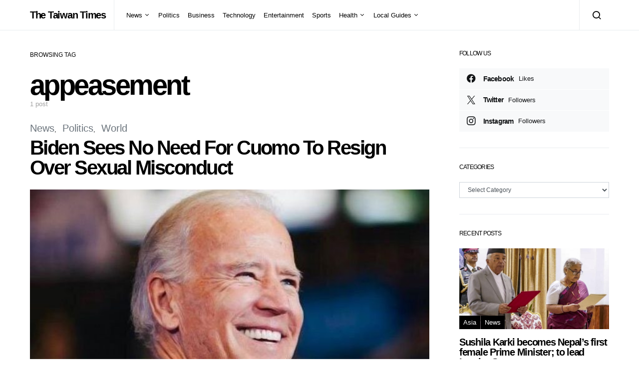

--- FILE ---
content_type: text/html; charset=UTF-8
request_url: https://thetaiwantimes.com/tag/appeasement/
body_size: 15046
content:
<!doctype html>
<html lang="en-US">
<head>
	<meta charset="UTF-8">
	<meta name="viewport" content="width=device-width, initial-scale=1">
	<link rel="profile" href="http://gmpg.org/xfn/11">

	<title>appeasement &#8211; The Taiwan Times</title>
<meta name='robots' content='max-image-preview:large' />
<link rel="amphtml" href="https://thetaiwantimes.com/tag/appeasement/amp/" /><meta name="generator" content="AMP for WP 1.1.9"/><link rel="alternate" type="application/rss+xml" title="The Taiwan Times &raquo; Feed" href="https://thetaiwantimes.com/feed/" />
<link rel="alternate" type="application/rss+xml" title="The Taiwan Times &raquo; Comments Feed" href="https://thetaiwantimes.com/comments/feed/" />
<link rel="alternate" type="application/rss+xml" title="The Taiwan Times &raquo; appeasement Tag Feed" href="https://thetaiwantimes.com/tag/appeasement/feed/" />
<style id='wp-img-auto-sizes-contain-inline-css'>
img:is([sizes=auto i],[sizes^="auto," i]){contain-intrinsic-size:3000px 1500px}
/*# sourceURL=wp-img-auto-sizes-contain-inline-css */
</style>
<link rel='stylesheet' id='dashicons-css' href='https://thetaiwantimes.com/wp-includes/css/dashicons.min.css?ver=053d487633cf6e381e163f73a02e93c9' media='all' />
<link rel='stylesheet' id='post-views-counter-frontend-css' href='https://thetaiwantimes.com/wp-content/plugins/post-views-counter/css/frontend.min.css?ver=1.5.9' media='all' />
<link rel='alternate stylesheet' id='powerkit-icons-css' href='https://thetaiwantimes.com/wp-content/plugins/powerkit/assets/fonts/powerkit-icons.woff?ver=3.0.4' as='font' type='font/wof' crossorigin />
<link rel='stylesheet' id='powerkit-css' href='https://thetaiwantimes.com/wp-content/plugins/powerkit/assets/css/powerkit.css?ver=3.0.4' media='all' />
<style id='wp-emoji-styles-inline-css'>

	img.wp-smiley, img.emoji {
		display: inline !important;
		border: none !important;
		box-shadow: none !important;
		height: 1em !important;
		width: 1em !important;
		margin: 0 0.07em !important;
		vertical-align: -0.1em !important;
		background: none !important;
		padding: 0 !important;
	}
/*# sourceURL=wp-emoji-styles-inline-css */
</style>
<style id='wp-block-library-inline-css'>
:root{--wp-block-synced-color:#7a00df;--wp-block-synced-color--rgb:122,0,223;--wp-bound-block-color:var(--wp-block-synced-color);--wp-editor-canvas-background:#ddd;--wp-admin-theme-color:#007cba;--wp-admin-theme-color--rgb:0,124,186;--wp-admin-theme-color-darker-10:#006ba1;--wp-admin-theme-color-darker-10--rgb:0,107,160.5;--wp-admin-theme-color-darker-20:#005a87;--wp-admin-theme-color-darker-20--rgb:0,90,135;--wp-admin-border-width-focus:2px}@media (min-resolution:192dpi){:root{--wp-admin-border-width-focus:1.5px}}.wp-element-button{cursor:pointer}:root .has-very-light-gray-background-color{background-color:#eee}:root .has-very-dark-gray-background-color{background-color:#313131}:root .has-very-light-gray-color{color:#eee}:root .has-very-dark-gray-color{color:#313131}:root .has-vivid-green-cyan-to-vivid-cyan-blue-gradient-background{background:linear-gradient(135deg,#00d084,#0693e3)}:root .has-purple-crush-gradient-background{background:linear-gradient(135deg,#34e2e4,#4721fb 50%,#ab1dfe)}:root .has-hazy-dawn-gradient-background{background:linear-gradient(135deg,#faaca8,#dad0ec)}:root .has-subdued-olive-gradient-background{background:linear-gradient(135deg,#fafae1,#67a671)}:root .has-atomic-cream-gradient-background{background:linear-gradient(135deg,#fdd79a,#004a59)}:root .has-nightshade-gradient-background{background:linear-gradient(135deg,#330968,#31cdcf)}:root .has-midnight-gradient-background{background:linear-gradient(135deg,#020381,#2874fc)}:root{--wp--preset--font-size--normal:16px;--wp--preset--font-size--huge:42px}.has-regular-font-size{font-size:1em}.has-larger-font-size{font-size:2.625em}.has-normal-font-size{font-size:var(--wp--preset--font-size--normal)}.has-huge-font-size{font-size:var(--wp--preset--font-size--huge)}.has-text-align-center{text-align:center}.has-text-align-left{text-align:left}.has-text-align-right{text-align:right}.has-fit-text{white-space:nowrap!important}#end-resizable-editor-section{display:none}.aligncenter{clear:both}.items-justified-left{justify-content:flex-start}.items-justified-center{justify-content:center}.items-justified-right{justify-content:flex-end}.items-justified-space-between{justify-content:space-between}.screen-reader-text{border:0;clip-path:inset(50%);height:1px;margin:-1px;overflow:hidden;padding:0;position:absolute;width:1px;word-wrap:normal!important}.screen-reader-text:focus{background-color:#ddd;clip-path:none;color:#444;display:block;font-size:1em;height:auto;left:5px;line-height:normal;padding:15px 23px 14px;text-decoration:none;top:5px;width:auto;z-index:100000}html :where(.has-border-color){border-style:solid}html :where([style*=border-top-color]){border-top-style:solid}html :where([style*=border-right-color]){border-right-style:solid}html :where([style*=border-bottom-color]){border-bottom-style:solid}html :where([style*=border-left-color]){border-left-style:solid}html :where([style*=border-width]){border-style:solid}html :where([style*=border-top-width]){border-top-style:solid}html :where([style*=border-right-width]){border-right-style:solid}html :where([style*=border-bottom-width]){border-bottom-style:solid}html :where([style*=border-left-width]){border-left-style:solid}html :where(img[class*=wp-image-]){height:auto;max-width:100%}:where(figure){margin:0 0 1em}html :where(.is-position-sticky){--wp-admin--admin-bar--position-offset:var(--wp-admin--admin-bar--height,0px)}@media screen and (max-width:600px){html :where(.is-position-sticky){--wp-admin--admin-bar--position-offset:0px}}

/*# sourceURL=wp-block-library-inline-css */
</style><style id='global-styles-inline-css'>
:root{--wp--preset--aspect-ratio--square: 1;--wp--preset--aspect-ratio--4-3: 4/3;--wp--preset--aspect-ratio--3-4: 3/4;--wp--preset--aspect-ratio--3-2: 3/2;--wp--preset--aspect-ratio--2-3: 2/3;--wp--preset--aspect-ratio--16-9: 16/9;--wp--preset--aspect-ratio--9-16: 9/16;--wp--preset--color--black: #000000;--wp--preset--color--cyan-bluish-gray: #abb8c3;--wp--preset--color--white: #ffffff;--wp--preset--color--pale-pink: #f78da7;--wp--preset--color--vivid-red: #cf2e2e;--wp--preset--color--luminous-vivid-orange: #ff6900;--wp--preset--color--luminous-vivid-amber: #fcb900;--wp--preset--color--light-green-cyan: #7bdcb5;--wp--preset--color--vivid-green-cyan: #00d084;--wp--preset--color--pale-cyan-blue: #8ed1fc;--wp--preset--color--vivid-cyan-blue: #0693e3;--wp--preset--color--vivid-purple: #9b51e0;--wp--preset--gradient--vivid-cyan-blue-to-vivid-purple: linear-gradient(135deg,rgb(6,147,227) 0%,rgb(155,81,224) 100%);--wp--preset--gradient--light-green-cyan-to-vivid-green-cyan: linear-gradient(135deg,rgb(122,220,180) 0%,rgb(0,208,130) 100%);--wp--preset--gradient--luminous-vivid-amber-to-luminous-vivid-orange: linear-gradient(135deg,rgb(252,185,0) 0%,rgb(255,105,0) 100%);--wp--preset--gradient--luminous-vivid-orange-to-vivid-red: linear-gradient(135deg,rgb(255,105,0) 0%,rgb(207,46,46) 100%);--wp--preset--gradient--very-light-gray-to-cyan-bluish-gray: linear-gradient(135deg,rgb(238,238,238) 0%,rgb(169,184,195) 100%);--wp--preset--gradient--cool-to-warm-spectrum: linear-gradient(135deg,rgb(74,234,220) 0%,rgb(151,120,209) 20%,rgb(207,42,186) 40%,rgb(238,44,130) 60%,rgb(251,105,98) 80%,rgb(254,248,76) 100%);--wp--preset--gradient--blush-light-purple: linear-gradient(135deg,rgb(255,206,236) 0%,rgb(152,150,240) 100%);--wp--preset--gradient--blush-bordeaux: linear-gradient(135deg,rgb(254,205,165) 0%,rgb(254,45,45) 50%,rgb(107,0,62) 100%);--wp--preset--gradient--luminous-dusk: linear-gradient(135deg,rgb(255,203,112) 0%,rgb(199,81,192) 50%,rgb(65,88,208) 100%);--wp--preset--gradient--pale-ocean: linear-gradient(135deg,rgb(255,245,203) 0%,rgb(182,227,212) 50%,rgb(51,167,181) 100%);--wp--preset--gradient--electric-grass: linear-gradient(135deg,rgb(202,248,128) 0%,rgb(113,206,126) 100%);--wp--preset--gradient--midnight: linear-gradient(135deg,rgb(2,3,129) 0%,rgb(40,116,252) 100%);--wp--preset--font-size--small: 13px;--wp--preset--font-size--medium: 20px;--wp--preset--font-size--large: 36px;--wp--preset--font-size--x-large: 42px;--wp--preset--spacing--20: 0.44rem;--wp--preset--spacing--30: 0.67rem;--wp--preset--spacing--40: 1rem;--wp--preset--spacing--50: 1.5rem;--wp--preset--spacing--60: 2.25rem;--wp--preset--spacing--70: 3.38rem;--wp--preset--spacing--80: 5.06rem;--wp--preset--shadow--natural: 6px 6px 9px rgba(0, 0, 0, 0.2);--wp--preset--shadow--deep: 12px 12px 50px rgba(0, 0, 0, 0.4);--wp--preset--shadow--sharp: 6px 6px 0px rgba(0, 0, 0, 0.2);--wp--preset--shadow--outlined: 6px 6px 0px -3px rgb(255, 255, 255), 6px 6px rgb(0, 0, 0);--wp--preset--shadow--crisp: 6px 6px 0px rgb(0, 0, 0);}:where(.is-layout-flex){gap: 0.5em;}:where(.is-layout-grid){gap: 0.5em;}body .is-layout-flex{display: flex;}.is-layout-flex{flex-wrap: wrap;align-items: center;}.is-layout-flex > :is(*, div){margin: 0;}body .is-layout-grid{display: grid;}.is-layout-grid > :is(*, div){margin: 0;}:where(.wp-block-columns.is-layout-flex){gap: 2em;}:where(.wp-block-columns.is-layout-grid){gap: 2em;}:where(.wp-block-post-template.is-layout-flex){gap: 1.25em;}:where(.wp-block-post-template.is-layout-grid){gap: 1.25em;}.has-black-color{color: var(--wp--preset--color--black) !important;}.has-cyan-bluish-gray-color{color: var(--wp--preset--color--cyan-bluish-gray) !important;}.has-white-color{color: var(--wp--preset--color--white) !important;}.has-pale-pink-color{color: var(--wp--preset--color--pale-pink) !important;}.has-vivid-red-color{color: var(--wp--preset--color--vivid-red) !important;}.has-luminous-vivid-orange-color{color: var(--wp--preset--color--luminous-vivid-orange) !important;}.has-luminous-vivid-amber-color{color: var(--wp--preset--color--luminous-vivid-amber) !important;}.has-light-green-cyan-color{color: var(--wp--preset--color--light-green-cyan) !important;}.has-vivid-green-cyan-color{color: var(--wp--preset--color--vivid-green-cyan) !important;}.has-pale-cyan-blue-color{color: var(--wp--preset--color--pale-cyan-blue) !important;}.has-vivid-cyan-blue-color{color: var(--wp--preset--color--vivid-cyan-blue) !important;}.has-vivid-purple-color{color: var(--wp--preset--color--vivid-purple) !important;}.has-black-background-color{background-color: var(--wp--preset--color--black) !important;}.has-cyan-bluish-gray-background-color{background-color: var(--wp--preset--color--cyan-bluish-gray) !important;}.has-white-background-color{background-color: var(--wp--preset--color--white) !important;}.has-pale-pink-background-color{background-color: var(--wp--preset--color--pale-pink) !important;}.has-vivid-red-background-color{background-color: var(--wp--preset--color--vivid-red) !important;}.has-luminous-vivid-orange-background-color{background-color: var(--wp--preset--color--luminous-vivid-orange) !important;}.has-luminous-vivid-amber-background-color{background-color: var(--wp--preset--color--luminous-vivid-amber) !important;}.has-light-green-cyan-background-color{background-color: var(--wp--preset--color--light-green-cyan) !important;}.has-vivid-green-cyan-background-color{background-color: var(--wp--preset--color--vivid-green-cyan) !important;}.has-pale-cyan-blue-background-color{background-color: var(--wp--preset--color--pale-cyan-blue) !important;}.has-vivid-cyan-blue-background-color{background-color: var(--wp--preset--color--vivid-cyan-blue) !important;}.has-vivid-purple-background-color{background-color: var(--wp--preset--color--vivid-purple) !important;}.has-black-border-color{border-color: var(--wp--preset--color--black) !important;}.has-cyan-bluish-gray-border-color{border-color: var(--wp--preset--color--cyan-bluish-gray) !important;}.has-white-border-color{border-color: var(--wp--preset--color--white) !important;}.has-pale-pink-border-color{border-color: var(--wp--preset--color--pale-pink) !important;}.has-vivid-red-border-color{border-color: var(--wp--preset--color--vivid-red) !important;}.has-luminous-vivid-orange-border-color{border-color: var(--wp--preset--color--luminous-vivid-orange) !important;}.has-luminous-vivid-amber-border-color{border-color: var(--wp--preset--color--luminous-vivid-amber) !important;}.has-light-green-cyan-border-color{border-color: var(--wp--preset--color--light-green-cyan) !important;}.has-vivid-green-cyan-border-color{border-color: var(--wp--preset--color--vivid-green-cyan) !important;}.has-pale-cyan-blue-border-color{border-color: var(--wp--preset--color--pale-cyan-blue) !important;}.has-vivid-cyan-blue-border-color{border-color: var(--wp--preset--color--vivid-cyan-blue) !important;}.has-vivid-purple-border-color{border-color: var(--wp--preset--color--vivid-purple) !important;}.has-vivid-cyan-blue-to-vivid-purple-gradient-background{background: var(--wp--preset--gradient--vivid-cyan-blue-to-vivid-purple) !important;}.has-light-green-cyan-to-vivid-green-cyan-gradient-background{background: var(--wp--preset--gradient--light-green-cyan-to-vivid-green-cyan) !important;}.has-luminous-vivid-amber-to-luminous-vivid-orange-gradient-background{background: var(--wp--preset--gradient--luminous-vivid-amber-to-luminous-vivid-orange) !important;}.has-luminous-vivid-orange-to-vivid-red-gradient-background{background: var(--wp--preset--gradient--luminous-vivid-orange-to-vivid-red) !important;}.has-very-light-gray-to-cyan-bluish-gray-gradient-background{background: var(--wp--preset--gradient--very-light-gray-to-cyan-bluish-gray) !important;}.has-cool-to-warm-spectrum-gradient-background{background: var(--wp--preset--gradient--cool-to-warm-spectrum) !important;}.has-blush-light-purple-gradient-background{background: var(--wp--preset--gradient--blush-light-purple) !important;}.has-blush-bordeaux-gradient-background{background: var(--wp--preset--gradient--blush-bordeaux) !important;}.has-luminous-dusk-gradient-background{background: var(--wp--preset--gradient--luminous-dusk) !important;}.has-pale-ocean-gradient-background{background: var(--wp--preset--gradient--pale-ocean) !important;}.has-electric-grass-gradient-background{background: var(--wp--preset--gradient--electric-grass) !important;}.has-midnight-gradient-background{background: var(--wp--preset--gradient--midnight) !important;}.has-small-font-size{font-size: var(--wp--preset--font-size--small) !important;}.has-medium-font-size{font-size: var(--wp--preset--font-size--medium) !important;}.has-large-font-size{font-size: var(--wp--preset--font-size--large) !important;}.has-x-large-font-size{font-size: var(--wp--preset--font-size--x-large) !important;}
/*# sourceURL=global-styles-inline-css */
</style>

<style id='classic-theme-styles-inline-css'>
/*! This file is auto-generated */
.wp-block-button__link{color:#fff;background-color:#32373c;border-radius:9999px;box-shadow:none;text-decoration:none;padding:calc(.667em + 2px) calc(1.333em + 2px);font-size:1.125em}.wp-block-file__button{background:#32373c;color:#fff;text-decoration:none}
/*# sourceURL=/wp-includes/css/classic-themes.min.css */
</style>
<link rel='stylesheet' id='advanced-popups-css' href='https://thetaiwantimes.com/wp-content/plugins/advanced-popups/public/css/advanced-popups-public.css?ver=1.2.2' media='all' />
<link rel='stylesheet' id='powerkit-author-box-css' href='https://thetaiwantimes.com/wp-content/plugins/powerkit/modules/author-box/public/css/public-powerkit-author-box.css?ver=3.0.4' media='all' />
<link rel='stylesheet' id='powerkit-basic-elements-css' href='https://thetaiwantimes.com/wp-content/plugins/powerkit/modules/basic-elements/public/css/public-powerkit-basic-elements.css?ver=3.0.4' media='screen' />
<link rel='stylesheet' id='powerkit-content-formatting-css' href='https://thetaiwantimes.com/wp-content/plugins/powerkit/modules/content-formatting/public/css/public-powerkit-content-formatting.css?ver=3.0.4' media='all' />
<link rel='stylesheet' id='powerkit-сontributors-css' href='https://thetaiwantimes.com/wp-content/plugins/powerkit/modules/contributors/public/css/public-powerkit-contributors.css?ver=3.0.4' media='all' />
<link rel='stylesheet' id='powerkit-facebook-css' href='https://thetaiwantimes.com/wp-content/plugins/powerkit/modules/facebook/public/css/public-powerkit-facebook.css?ver=3.0.4' media='all' />
<link rel='stylesheet' id='powerkit-featured-categories-css' href='https://thetaiwantimes.com/wp-content/plugins/powerkit/modules/featured-categories/public/css/public-powerkit-featured-categories.css?ver=3.0.4' media='all' />
<link rel='stylesheet' id='powerkit-inline-posts-css' href='https://thetaiwantimes.com/wp-content/plugins/powerkit/modules/inline-posts/public/css/public-powerkit-inline-posts.css?ver=3.0.4' media='all' />
<link rel='stylesheet' id='powerkit-instagram-css' href='https://thetaiwantimes.com/wp-content/plugins/powerkit/modules/instagram/public/css/public-powerkit-instagram.css?ver=3.0.4' media='all' />
<link rel='stylesheet' id='powerkit-justified-gallery-css' href='https://thetaiwantimes.com/wp-content/plugins/powerkit/modules/justified-gallery/public/css/public-powerkit-justified-gallery.css?ver=3.0.4' media='all' />
<link rel='stylesheet' id='powerkit-lazyload-css' href='https://thetaiwantimes.com/wp-content/plugins/powerkit/modules/lazyload/public/css/public-powerkit-lazyload.css?ver=3.0.4' media='all' />
<link rel='stylesheet' id='glightbox-css' href='https://thetaiwantimes.com/wp-content/plugins/powerkit/modules/lightbox/public/css/glightbox.min.css?ver=3.0.4' media='all' />
<link rel='stylesheet' id='powerkit-lightbox-css' href='https://thetaiwantimes.com/wp-content/plugins/powerkit/modules/lightbox/public/css/public-powerkit-lightbox.css?ver=3.0.4' media='all' />
<link rel='stylesheet' id='powerkit-opt-in-forms-css' href='https://thetaiwantimes.com/wp-content/plugins/powerkit/modules/opt-in-forms/public/css/public-powerkit-opt-in-forms.css?ver=3.0.4' media='all' />
<link rel='stylesheet' id='powerkit-pinterest-css' href='https://thetaiwantimes.com/wp-content/plugins/powerkit/modules/pinterest/public/css/public-powerkit-pinterest.css?ver=3.0.4' media='all' />
<link rel='stylesheet' id='powerkit-scroll-to-top-css' href='https://thetaiwantimes.com/wp-content/plugins/powerkit/modules/scroll-to-top/public/css/public-powerkit-scroll-to-top.css?ver=3.0.4' media='all' />
<link rel='stylesheet' id='powerkit-share-buttons-css' href='https://thetaiwantimes.com/wp-content/plugins/powerkit/modules/share-buttons/public/css/public-powerkit-share-buttons.css?ver=3.0.4' media='all' />
<link rel='stylesheet' id='powerkit-slider-gallery-css' href='https://thetaiwantimes.com/wp-content/plugins/powerkit/modules/slider-gallery/public/css/public-powerkit-slider-gallery.css?ver=3.0.4' media='all' />
<link rel='stylesheet' id='powerkit-social-links-css' href='https://thetaiwantimes.com/wp-content/plugins/powerkit/modules/social-links/public/css/public-powerkit-social-links.css?ver=3.0.4' media='all' />
<link rel='stylesheet' id='powerkit-twitter-css' href='https://thetaiwantimes.com/wp-content/plugins/powerkit/modules/twitter/public/css/public-powerkit-twitter.css?ver=3.0.4' media='all' />
<link rel='stylesheet' id='powerkit-widget-about-css' href='https://thetaiwantimes.com/wp-content/plugins/powerkit/modules/widget-about/public/css/public-powerkit-widget-about.css?ver=3.0.4' media='all' />
<link rel='stylesheet' id='ppress-frontend-css' href='https://thetaiwantimes.com/wp-content/plugins/wp-user-avatar/assets/css/frontend.min.css?ver=4.16.8' media='all' />
<link rel='stylesheet' id='ppress-flatpickr-css' href='https://thetaiwantimes.com/wp-content/plugins/wp-user-avatar/assets/flatpickr/flatpickr.min.css?ver=4.16.8' media='all' />
<link rel='stylesheet' id='ppress-select2-css' href='https://thetaiwantimes.com/wp-content/plugins/wp-user-avatar/assets/select2/select2.min.css?ver=053d487633cf6e381e163f73a02e93c9' media='all' />
<link rel='stylesheet' id='csco-styles-css' href='https://thetaiwantimes.com/wp-content/themes/spotlight/style.css?ver=1.0.9' media='all' />
<link rel='stylesheet' id='searchwp-live-search-css' href='https://thetaiwantimes.com/wp-content/plugins/searchwp-live-ajax-search/assets/styles/style.min.css?ver=1.8.6' media='all' />
<style id='searchwp-live-search-inline-css'>
.searchwp-live-search-result .searchwp-live-search-result--title a {
  font-size: 16px;
}
.searchwp-live-search-result .searchwp-live-search-result--price {
  font-size: 14px;
}
.searchwp-live-search-result .searchwp-live-search-result--add-to-cart .button {
  font-size: 14px;
}

/*# sourceURL=searchwp-live-search-inline-css */
</style>
<link rel='stylesheet' id='csco_child_css-css' href='https://thetaiwantimes.com/wp-content/themes/spotlight-child/style.css?ver=1.0.9' media='all' />
<script src="https://thetaiwantimes.com/wp-includes/js/jquery/jquery.min.js?ver=3.7.1" id="jquery-core-js"></script>
<script src="https://thetaiwantimes.com/wp-includes/js/jquery/jquery-migrate.min.js?ver=3.4.1" id="jquery-migrate-js"></script>
<script src="https://thetaiwantimes.com/wp-content/plugins/advanced-popups/public/js/advanced-popups-public.js?ver=1.2.2" id="advanced-popups-js"></script>
<script src="https://thetaiwantimes.com/wp-content/plugins/wp-user-avatar/assets/flatpickr/flatpickr.min.js?ver=4.16.8" id="ppress-flatpickr-js"></script>
<script src="https://thetaiwantimes.com/wp-content/plugins/wp-user-avatar/assets/select2/select2.min.js?ver=4.16.8" id="ppress-select2-js"></script>
<link rel="https://api.w.org/" href="https://thetaiwantimes.com/wp-json/" /><link rel="alternate" title="JSON" type="application/json" href="https://thetaiwantimes.com/wp-json/wp/v2/tags/5932" /><link rel="EditURI" type="application/rsd+xml" title="RSD" href="https://thetaiwantimes.com/xmlrpc.php?rsd" />

		<link rel="preload" href="https://thetaiwantimes.com/wp-content/plugins/advanced-popups/fonts/advanced-popups-icons.woff" as="font" type="font/woff" crossorigin>
		<meta name="google-site-verification" content="sDLPOnyI-GG8QqUdle67cip64H9Bg39W-RRNzgzggMk" />
<meta name="google-site-verification" content="uZRVaCe6q6L_Y1UMfu0geM3jzpp14H47d7v8IlPFAho" />

<!-- Global site tag (gtag.js) - Google Analytics -->
<script async src="https://www.googletagmanager.com/gtag/js?id=UA-144230386-1"></script>
<script>
  window.dataLayer = window.dataLayer || [];
  function gtag(){dataLayer.push(arguments);}
  gtag('js', new Date());

  gtag('config', 'UA-144230386-1');
</script><link rel="icon" href="https://thetaiwantimes.com/wp-content/uploads/2020/04/cropped-taiwan-1-32x32.png" sizes="32x32" />
<link rel="icon" href="https://thetaiwantimes.com/wp-content/uploads/2020/04/cropped-taiwan-1-192x192.png" sizes="192x192" />
<link rel="apple-touch-icon" href="https://thetaiwantimes.com/wp-content/uploads/2020/04/cropped-taiwan-1-180x180.png" />
<meta name="msapplication-TileImage" content="https://thetaiwantimes.com/wp-content/uploads/2020/04/cropped-taiwan-1-270x270.png" />
		<style id="wp-custom-css">
			div.entry-container > div.entry-content-wrap > div {
	white-space: pre-wrap;
}		</style>
		<style id="kirki-inline-styles">a:hover, .entry-content a, .must-log-in a, blockquote:before, .cs-bg-dark .footer-title, .cs-bg-dark .pk-social-links-scheme-bold:not(.pk-social-links-scheme-light-rounded) .pk-social-links-link .pk-social-links-icon{color:#0ADEA9;}.wp-block-button .wp-block-button__link:not(.has-background), button, .button, input[type="button"], input[type="reset"], input[type="submit"], .cs-bg-dark .pk-social-links-scheme-light-rounded .pk-social-links-link:hover .pk-social-links-icon, article .cs-overlay .post-categories a:hover, .post-format-icon > a:hover, .cs-list-articles > li > a:hover:before, .pk-bg-primary, .pk-button-primary, .pk-badge-primary, h2.pk-heading-numbered:before, .pk-post-item .pk-post-thumbnail a:hover .pk-post-number, .post-comments-show button{background-color:#0ADEA9;}article.cs-video-wrap .cs-video-controls .cs-player-control:hover{background-color:#0ADEA9;}.pk-bg-overlay, .pk-zoom-icon-popup:after{background-color:rgba(0,0,0,0.25);}.navbar-primary, .header-default .offcanvas-header{background-color:#FFFFFF;}.navbar-nav .sub-menu, .navbar-nav .cs-mega-menu-has-categories .cs-mm-categories, .navbar-primary .navbar-dropdown-container{background-color:#000000;}.navbar-nav > li.menu-item-has-children > .sub-menu:after, .navbar-primary .navbar-dropdown-container:after{border-bottom-color:#000000;}.site-footer{background-color:#000000;}body{font-family:-apple-system, BlinkMacSystemFont, "Segoe UI", Roboto, Oxygen-Sans, Ubuntu, Cantarell, "Helvetica Neue", sans-serif;font-size:1rem;font-weight:400;}.cs-font-primary, button, .button, input[type="button"], input[type="reset"], input[type="submit"], .no-comments, .text-action, .cs-link-more, .share-total, .nav-links, .comment-reply-link, .post-tags a, .post-sidebar-tags a, .tagcloud a, .read-more, .navigation.pagination .nav-links > span, .navigation.pagination .nav-links > a, .pk-font-primary, .navbar-dropdown-btn-follow{font-family:-apple-system, BlinkMacSystemFont, "Segoe UI", Roboto, Oxygen-Sans, Ubuntu, Cantarell, "Helvetica Neue", sans-serif;font-size:0.875rem;font-weight:700;letter-spacing:-0.037em;text-transform:none;}label, .cs-font-secondary, .post-meta, .archive-count, .page-subtitle, .site-description, figcaption, .wp-block-image figcaption, .wp-block-audio figcaption, .wp-block-embed figcaption, .wp-block-pullquote cite, .wp-block-pullquote footer, .wp-block-pullquote .wp-block-pullquote__citation, .wp-block-quote cite, .post-format-icon, .comment-metadata, .says, .logged-in-as, .must-log-in, .wp-caption-text, .widget_rss ul li .rss-date, blockquote cite, div[class*="meta-"], span[class*="meta-"], small, .post-sidebar-shares .total-shares, .cs-breadcrumbs, .cs-homepage-category-count, .pk-font-secondary{font-family:-apple-system, BlinkMacSystemFont, "Segoe UI", Roboto, Oxygen-Sans, Ubuntu, Cantarell, "Helvetica Neue", sans-serif;font-size:0.8125rem;font-weight:400;text-transform:none;}.entry-content{font-family:inherit;font-size:inherit;font-weight:inherit;letter-spacing:inherit;}h1, h2, h3, h4, h5, h6, .h1, .h2, .h3, .h4, .h5, .h6, .site-title, .comment-author .fn, blockquote, .wp-block-quote, .wp-block-cover .wp-block-cover-image-text, .wp-block-cover .wp-block-cover-text, .wp-block-cover h2, .wp-block-cover-image .wp-block-cover-image-text, .wp-block-cover-image .wp-block-cover-text, .wp-block-cover-image h2, .wp-block-pullquote p, p.has-drop-cap:not(:focus):first-letter, .pk-font-heading, .post-sidebar-date .reader-text{font-family:-apple-system, BlinkMacSystemFont, "Segoe UI", Roboto, Oxygen-Sans, Ubuntu, Cantarell, "Helvetica Neue", sans-serif;font-weight:700;letter-spacing:-0.063em;text-transform:none;}.title-block, .pk-font-block{font-family:-apple-system, BlinkMacSystemFont, "Segoe UI", Roboto, Oxygen-Sans, Ubuntu, Cantarell, "Helvetica Neue", sans-serif;font-size:0.75rem;font-weight:400;text-transform:uppercase;color:#000000;}.navbar-nav > li > a, .cs-mega-menu-child > a, .widget_archive li, .widget_categories li, .widget_meta li a, .widget_nav_menu .menu > li > a, .widget_pages .page_item a{font-family:-apple-system, BlinkMacSystemFont, "Segoe UI", Roboto, Oxygen-Sans, Ubuntu, Cantarell, "Helvetica Neue", sans-serif;font-size:0.8125rem;font-weight:400;text-transform:none;}.navbar-nav .sub-menu > li > a, .widget_categories .children li a, .widget_nav_menu .sub-menu > li > a{font-family:-apple-system, BlinkMacSystemFont, "Segoe UI", Roboto, Oxygen-Sans, Ubuntu, Cantarell, "Helvetica Neue", sans-serif;font-size:0.8125rem;font-weight:400;text-transform:none;}@media (max-width: 1019px){.header-default .navbar-primary{background-color:#0ADEA9;}.header-default .navbar-primary .navbar-wrap{border-color:#0ADEA9;}}</style></head>

<body class="archive tag tag-appeasement tag-5932 wp-embed-responsive wp-theme-spotlight wp-child-theme-spotlight-child cs-page-layout-right header-default navbar-sticky-enabled navbar-smart-enabled sticky-sidebar-enabled stick-to-bottom block-align-enabled">

	<div class="site-overlay"></div>

	<div class="offcanvas">

		<div class="offcanvas-header">

			
			<nav class="navbar navbar-offcanvas">

									<a class="offcanvas-brand site-title" href="https://thetaiwantimes.com/" rel="home">The Taiwan Times</a>
					
				<button type="button" class="toggle-offcanvas button-round">
					<i class="cs-icon cs-icon-x"></i>
				</button>

			</nav>

			
		</div>

		<aside class="offcanvas-sidebar">
			<div class="offcanvas-inner">
				<div class="widget widget_nav_menu cs-d-lg-none"><div class="menu-main-navigation-container"><ul id="menu-main-navigation" class="menu"><li id="menu-item-445" class="menu-item menu-item-type-taxonomy menu-item-object-category menu-item-has-children menu-item-445"><a href="https://thetaiwantimes.com/category/news/">News</a>
<ul class="sub-menu">
	<li id="menu-item-1111" class="menu-item menu-item-type-taxonomy menu-item-object-category menu-item-1111"><a href="https://thetaiwantimes.com/category/asia/">Asia</a></li>
	<li id="menu-item-1657" class="menu-item menu-item-type-taxonomy menu-item-object-category menu-item-1657"><a href="https://thetaiwantimes.com/category/bs-world/">World</a></li>
	<li id="menu-item-1656" class="menu-item menu-item-type-taxonomy menu-item-object-category menu-item-1656"><a href="https://thetaiwantimes.com/category/opinion/">Opinion</a></li>
</ul>
</li>
<li id="menu-item-217" class="menu-item menu-item-type-taxonomy menu-item-object-category menu-item-217"><a href="https://thetaiwantimes.com/category/bs-politics/">Politics</a></li>
<li id="menu-item-459" class="menu-item menu-item-type-taxonomy menu-item-object-category menu-item-459"><a href="https://thetaiwantimes.com/category/business/">Business</a></li>
<li id="menu-item-10674" class="menu-item menu-item-type-taxonomy menu-item-object-category menu-item-10674"><a href="https://thetaiwantimes.com/category/technology/">Technology</a></li>
<li id="menu-item-220" class="menu-item menu-item-type-taxonomy menu-item-object-category menu-item-220"><a href="https://thetaiwantimes.com/category/bs-entertainment/">Entertainment</a></li>
<li id="menu-item-221" class="menu-item menu-item-type-taxonomy menu-item-object-category menu-item-221"><a href="https://thetaiwantimes.com/category/bs-sports/">Sports</a></li>
<li id="menu-item-1658" class="menu-item menu-item-type-taxonomy menu-item-object-category menu-item-has-children menu-item-1658"><a href="https://thetaiwantimes.com/category/health/">Health</a>
<ul class="sub-menu">
	<li id="menu-item-2387" class="menu-item menu-item-type-taxonomy menu-item-object-category menu-item-2387"><a href="https://thetaiwantimes.com/category/covid19/">COVID-19</a></li>
</ul>
</li>
<li id="menu-item-2978" class="menu-item menu-item-type-taxonomy menu-item-object-category menu-item-has-children menu-item-2978"><a href="https://thetaiwantimes.com/category/local_guides/">Local Guides</a>
<ul class="sub-menu">
	<li id="menu-item-3001" class="menu-item menu-item-type-taxonomy menu-item-object-category menu-item-has-children menu-item-3001"><a href="https://thetaiwantimes.com/category/northern_taiwan/">Northern Taiwan</a>
	<ul class="sub-menu">
		<li id="menu-item-2984" class="menu-item menu-item-type-taxonomy menu-item-object-category menu-item-2984"><a href="https://thetaiwantimes.com/category/local_guides/keelung/">Keelung</a></li>
		<li id="menu-item-2993" class="menu-item menu-item-type-taxonomy menu-item-object-category menu-item-2993"><a href="https://thetaiwantimes.com/category/local_guides/taipei/">Taipei</a></li>
		<li id="menu-item-2988" class="menu-item menu-item-type-taxonomy menu-item-object-category menu-item-2988"><a href="https://thetaiwantimes.com/category/local_guides/new-taipei/">New Taipei</a></li>
		<li id="menu-item-2995" class="menu-item menu-item-type-taxonomy menu-item-object-category menu-item-2995"><a href="https://thetaiwantimes.com/category/local_guides/taoyuan/">Taoyuan</a></li>
		<li id="menu-item-2981" class="menu-item menu-item-type-taxonomy menu-item-object-category menu-item-2981"><a href="https://thetaiwantimes.com/category/local_guides/hsinchu/">Hsinchu</a></li>
		<li id="menu-item-2986" class="menu-item menu-item-type-taxonomy menu-item-object-category menu-item-2986"><a href="https://thetaiwantimes.com/category/local_guides/miaoli/">Miaoli</a></li>
	</ul>
</li>
	<li id="menu-item-2999" class="menu-item menu-item-type-taxonomy menu-item-object-category menu-item-has-children menu-item-2999"><a href="https://thetaiwantimes.com/category/central_taiwan/">Central Taiwan</a>
	<ul class="sub-menu">
		<li id="menu-item-2991" class="menu-item menu-item-type-taxonomy menu-item-object-category menu-item-2991"><a href="https://thetaiwantimes.com/category/local_guides/taichung/">Taichung</a></li>
		<li id="menu-item-2979" class="menu-item menu-item-type-taxonomy menu-item-object-category menu-item-2979"><a href="https://thetaiwantimes.com/category/local_guides/changhua/">Changhua</a></li>
		<li id="menu-item-2997" class="menu-item menu-item-type-taxonomy menu-item-object-category menu-item-2997"><a href="https://thetaiwantimes.com/category/local_guides/yunlin/">Yunlin</a></li>
		<li id="menu-item-2987" class="menu-item menu-item-type-taxonomy menu-item-object-category menu-item-2987"><a href="https://thetaiwantimes.com/category/local_guides/nantou/">Nantou</a></li>
	</ul>
</li>
	<li id="menu-item-3003" class="menu-item menu-item-type-taxonomy menu-item-object-category menu-item-has-children menu-item-3003"><a href="https://thetaiwantimes.com/category/southern_taiwan/">Southern Taiwan</a>
	<ul class="sub-menu">
		<li id="menu-item-2980" class="menu-item menu-item-type-taxonomy menu-item-object-category menu-item-2980"><a href="https://thetaiwantimes.com/category/local_guides/chiayi/">Chiayi</a></li>
		<li id="menu-item-2992" class="menu-item menu-item-type-taxonomy menu-item-object-category menu-item-2992"><a href="https://thetaiwantimes.com/category/local_guides/tainan/">Tainan</a></li>
		<li id="menu-item-2983" class="menu-item menu-item-type-taxonomy menu-item-object-category menu-item-2983"><a href="https://thetaiwantimes.com/category/local_guides/kaohsiung/">Kaohsiung</a></li>
		<li id="menu-item-2990" class="menu-item menu-item-type-taxonomy menu-item-object-category menu-item-2990"><a href="https://thetaiwantimes.com/category/local_guides/pingtung/">Pingtung</a></li>
	</ul>
</li>
	<li id="menu-item-3000" class="menu-item menu-item-type-taxonomy menu-item-object-category menu-item-has-children menu-item-3000"><a href="https://thetaiwantimes.com/category/eastern_taiwan/">Eastern Taiwan</a>
	<ul class="sub-menu">
		<li id="menu-item-2996" class="menu-item menu-item-type-taxonomy menu-item-object-category menu-item-2996"><a href="https://thetaiwantimes.com/category/local_guides/yilan/">Yilan</a></li>
		<li id="menu-item-2982" class="menu-item menu-item-type-taxonomy menu-item-object-category menu-item-2982"><a href="https://thetaiwantimes.com/category/local_guides/hualien/">Hualien</a></li>
		<li id="menu-item-2994" class="menu-item menu-item-type-taxonomy menu-item-object-category menu-item-2994"><a href="https://thetaiwantimes.com/category/local_guides/taitung/">Taitung</a></li>
	</ul>
</li>
	<li id="menu-item-3002" class="menu-item menu-item-type-taxonomy menu-item-object-category menu-item-has-children menu-item-3002"><a href="https://thetaiwantimes.com/category/outlying_islands/">Outlying Islands</a>
	<ul class="sub-menu">
		<li id="menu-item-2985" class="menu-item menu-item-type-taxonomy menu-item-object-category menu-item-2985"><a href="https://thetaiwantimes.com/category/local_guides/kinmen/">Kinmen</a></li>
		<li id="menu-item-2989" class="menu-item menu-item-type-taxonomy menu-item-object-category menu-item-2989"><a href="https://thetaiwantimes.com/category/local_guides/penghu/">Penghu</a></li>
	</ul>
</li>
</ul>
</li>
</ul></div></div>
							</div>
		</aside>
	</div>

<div id="page" class="site">

	
	<div class="site-inner">

		
		<header id="masthead" class="site-header">

			
			

<nav class="navbar navbar-primary">

	
	<div class="navbar-wrap ">

		<div class="navbar-container">

			<div class="navbar-content">

						<button type="button" class="navbar-toggle-offcanvas toggle-offcanvas  cs-d-lg-none">
			<i class="cs-icon cs-icon-menu"></i>
		</button>
					<a class="navbar-brand navbar-brand-mobile site-title" href="https://thetaiwantimes.com/" rel="home">The Taiwan Times</a>
						<a class="navbar-brand site-title" href="https://thetaiwantimes.com/" rel="home">The Taiwan Times</a>
			<ul id="menu-main-navigation-1" class="navbar-nav  cs-navbar-nav-submenu-dark"><li class="menu-item menu-item-type-taxonomy menu-item-object-category menu-item-has-children menu-item-445 cs-mega-menu cs-mega-menu-has-categories"><a href="https://thetaiwantimes.com/category/news/">News</a>						<div class="sub-menu">
							<div class="cs-mm-content">
								<ul class="cs-mm-categories">
																				<li class="menu-item menu-item-type-taxonomy menu-item-object-category menu-item-1111 cs-mega-menu-has-child-category cs-mega-menu-child">
												<a href="https://thetaiwantimes.com/category/asia/" data-cat="235" data-type="category" data-numberposts="4">Asia</a>											</li>
																					<li class="menu-item menu-item-type-taxonomy menu-item-object-category menu-item-1657 cs-mega-menu-has-child-category cs-mega-menu-child">
												<a href="https://thetaiwantimes.com/category/bs-world/" data-cat="14" data-type="category" data-numberposts="4">World</a>											</li>
																					<li class="menu-item menu-item-type-taxonomy menu-item-object-category menu-item-1656 cs-mega-menu-has-child-category cs-mega-menu-child">
												<a href="https://thetaiwantimes.com/category/opinion/" data-cat="375" data-type="category" data-numberposts="4">Opinion</a>											</li>
																		</ul>

								<div class="cs-mm-posts-container">
																					<div class="cs-mm-posts" data-cat="235"></div>
																							<div class="cs-mm-posts" data-cat="14"></div>
																							<div class="cs-mm-posts" data-cat="375"></div>
																			</div>
							</div>
						</div>
					</li>
<li class="menu-item menu-item-type-taxonomy menu-item-object-category menu-item-217"><a href="https://thetaiwantimes.com/category/bs-politics/">Politics</a></li>
<li class="menu-item menu-item-type-taxonomy menu-item-object-category menu-item-459"><a href="https://thetaiwantimes.com/category/business/">Business</a></li>
<li class="menu-item menu-item-type-taxonomy menu-item-object-category menu-item-10674"><a href="https://thetaiwantimes.com/category/technology/">Technology</a></li>
<li class="menu-item menu-item-type-taxonomy menu-item-object-category menu-item-220"><a href="https://thetaiwantimes.com/category/bs-entertainment/">Entertainment</a></li>
<li class="menu-item menu-item-type-taxonomy menu-item-object-category menu-item-221"><a href="https://thetaiwantimes.com/category/bs-sports/">Sports</a></li>
<li class="menu-item menu-item-type-taxonomy menu-item-object-category menu-item-has-children menu-item-1658"><a href="https://thetaiwantimes.com/category/health/">Health</a>
<ul class="sub-menu">
	<li class="menu-item menu-item-type-taxonomy menu-item-object-category menu-item-2387"><a href="https://thetaiwantimes.com/category/covid19/">COVID-19</a></li>
</ul>
</li>
<li class="menu-item menu-item-type-taxonomy menu-item-object-category menu-item-has-children menu-item-2978"><a href="https://thetaiwantimes.com/category/local_guides/">Local Guides</a>
<ul class="sub-menu">
	<li class="menu-item menu-item-type-taxonomy menu-item-object-category menu-item-has-children menu-item-3001"><a href="https://thetaiwantimes.com/category/northern_taiwan/">Northern Taiwan</a>
	<ul class="sub-menu">
		<li class="menu-item menu-item-type-taxonomy menu-item-object-category menu-item-2984"><a href="https://thetaiwantimes.com/category/local_guides/keelung/">Keelung</a></li>
		<li class="menu-item menu-item-type-taxonomy menu-item-object-category menu-item-2993"><a href="https://thetaiwantimes.com/category/local_guides/taipei/">Taipei</a></li>
		<li class="menu-item menu-item-type-taxonomy menu-item-object-category menu-item-2988"><a href="https://thetaiwantimes.com/category/local_guides/new-taipei/">New Taipei</a></li>
		<li class="menu-item menu-item-type-taxonomy menu-item-object-category menu-item-2995"><a href="https://thetaiwantimes.com/category/local_guides/taoyuan/">Taoyuan</a></li>
		<li class="menu-item menu-item-type-taxonomy menu-item-object-category menu-item-2981"><a href="https://thetaiwantimes.com/category/local_guides/hsinchu/">Hsinchu</a></li>
		<li class="menu-item menu-item-type-taxonomy menu-item-object-category menu-item-2986"><a href="https://thetaiwantimes.com/category/local_guides/miaoli/">Miaoli</a></li>
	</ul>
</li>
	<li class="menu-item menu-item-type-taxonomy menu-item-object-category menu-item-has-children menu-item-2999"><a href="https://thetaiwantimes.com/category/central_taiwan/">Central Taiwan</a>
	<ul class="sub-menu">
		<li class="menu-item menu-item-type-taxonomy menu-item-object-category menu-item-2991"><a href="https://thetaiwantimes.com/category/local_guides/taichung/">Taichung</a></li>
		<li class="menu-item menu-item-type-taxonomy menu-item-object-category menu-item-2979"><a href="https://thetaiwantimes.com/category/local_guides/changhua/">Changhua</a></li>
		<li class="menu-item menu-item-type-taxonomy menu-item-object-category menu-item-2997"><a href="https://thetaiwantimes.com/category/local_guides/yunlin/">Yunlin</a></li>
		<li class="menu-item menu-item-type-taxonomy menu-item-object-category menu-item-2987"><a href="https://thetaiwantimes.com/category/local_guides/nantou/">Nantou</a></li>
	</ul>
</li>
	<li class="menu-item menu-item-type-taxonomy menu-item-object-category menu-item-has-children menu-item-3003"><a href="https://thetaiwantimes.com/category/southern_taiwan/">Southern Taiwan</a>
	<ul class="sub-menu">
		<li class="menu-item menu-item-type-taxonomy menu-item-object-category menu-item-2980"><a href="https://thetaiwantimes.com/category/local_guides/chiayi/">Chiayi</a></li>
		<li class="menu-item menu-item-type-taxonomy menu-item-object-category menu-item-2992"><a href="https://thetaiwantimes.com/category/local_guides/tainan/">Tainan</a></li>
		<li class="menu-item menu-item-type-taxonomy menu-item-object-category menu-item-2983"><a href="https://thetaiwantimes.com/category/local_guides/kaohsiung/">Kaohsiung</a></li>
		<li class="menu-item menu-item-type-taxonomy menu-item-object-category menu-item-2990"><a href="https://thetaiwantimes.com/category/local_guides/pingtung/">Pingtung</a></li>
	</ul>
</li>
	<li class="menu-item menu-item-type-taxonomy menu-item-object-category menu-item-has-children menu-item-3000"><a href="https://thetaiwantimes.com/category/eastern_taiwan/">Eastern Taiwan</a>
	<ul class="sub-menu">
		<li class="menu-item menu-item-type-taxonomy menu-item-object-category menu-item-2996"><a href="https://thetaiwantimes.com/category/local_guides/yilan/">Yilan</a></li>
		<li class="menu-item menu-item-type-taxonomy menu-item-object-category menu-item-2982"><a href="https://thetaiwantimes.com/category/local_guides/hualien/">Hualien</a></li>
		<li class="menu-item menu-item-type-taxonomy menu-item-object-category menu-item-2994"><a href="https://thetaiwantimes.com/category/local_guides/taitung/">Taitung</a></li>
	</ul>
</li>
	<li class="menu-item menu-item-type-taxonomy menu-item-object-category menu-item-has-children menu-item-3002"><a href="https://thetaiwantimes.com/category/outlying_islands/">Outlying Islands</a>
	<ul class="sub-menu">
		<li class="menu-item menu-item-type-taxonomy menu-item-object-category menu-item-2985"><a href="https://thetaiwantimes.com/category/local_guides/kinmen/">Kinmen</a></li>
		<li class="menu-item menu-item-type-taxonomy menu-item-object-category menu-item-2989"><a href="https://thetaiwantimes.com/category/local_guides/penghu/">Penghu</a></li>
	</ul>
</li>
</ul>
</li>
</ul>		<button type="button" class="navbar-toggle-search toggle-search">
			<i class="cs-icon cs-icon-search"></i>
		</button>
		
			</div><!-- .navbar-content -->

		</div><!-- .navbar-container -->

	</div><!-- .navbar-wrap -->

	
<div class="site-search" id="search">
	<div class="cs-container">
		<div class="search-form-wrap">
			
<form role="search" method="get" class="search-form" action="https://thetaiwantimes.com/">
	<label class="sr-only">Search for:</label>
	<div class="cs-input-group">
		<input type="search" value="" name="s" data-swplive="true" data-swpengine="default" data-swpconfig="default" class="search-field" placeholder="Enter your search topic" required>
		<button type="submit" class="search-submit">Search</button>
	</div>
</form>
			<span class="search-close"></span>
		</div>
	</div>
</div>

</nav><!-- .navbar -->

			
		</header><!-- #masthead -->

		
		
		<div class="site-content sidebar-enabled sidebar-right post-sidebar-disabled">

			
			<div class="cs-container">

				
				<div id="content" class="main-content">

					
	<div id="primary" class="content-area">

		
		<main id="main" class="site-main">

			
<header class="page-header ">

				<p class="page-subtitle title-block">Browsing Tag</p>
			<h1 class="page-title">appeasement</h1>		<div class="archive-count">
			1 post		</div>
		</header>

				<div class="post-archive">

					<div class="archive-wrap">

						<div class="archive-main">
							
<article id="post-15535" class="layout-full post-15535 post type-post status-publish format-standard has-post-thumbnail category-news category-bs-politics category-bs-world tag-aoc tag-alexandria-ocasio-cortez tag-andrew-cuomo tag-appeasement tag-china tag-democrat tag-democrats tag-joe-biden tag-kamala-harris tag-nancy-pelosi tag-new-york tag-uyghur tag-uyghur-genocide tag-xi-jinping">

				<div class="meta-category"><ul class="post-categories">
	<li><a href="https://thetaiwantimes.com/category/news/" rel="category tag">News</a></li>
	<li><a href="https://thetaiwantimes.com/category/bs-politics/" rel="category tag">Politics</a></li>
	<li><a href="https://thetaiwantimes.com/category/bs-world/" rel="category tag">World</a></li></ul></div>
			<header class="entry-header">
				
				<h2 class="entry-title"><a href="https://thetaiwantimes.com/biden-sees-no-need-for-cuomo-to-resign-over-sexual-misconduct/" rel="bookmark">Biden Sees No Need For Cuomo To Resign Over Sexual Misconduct</a></h2>
							</header>
		
				<div class="post-media">
				<figure>
					<a href="https://thetaiwantimes.com/biden-sees-no-need-for-cuomo-to-resign-over-sexual-misconduct/">
						<img width="640" height="430" src="[data-uri]" class="attachment-csco-medium size-csco-medium pk-lazyload wp-post-image" alt="" decoding="async" fetchpriority="high" data-pk-sizes="auto" data-pk-src="https://thetaiwantimes.com/wp-content/uploads/2021/01/Joe-Biden-640x430.jpg" />					</a>
				</figure>
			</div>
						<div class="entry-container">
							
	<div class="entry-content-wrap">

		
		<div class="entry-content">

			US President Joe Biden, just weeks after calling the Uyghur Genocide a&hellip;
<ul class="post-meta"><li class="meta-author"><span class="author"><a class="url fn n" href="https://thetaiwantimes.com/author/markbuckton001/" title="View all posts by Mark Buckton">Mark Buckton</a></span></li><li class="meta-date">March 15, 2021</li></ul>				<div class="entry-more-button">
					<a class="button entry-more" href="https://thetaiwantimes.com/biden-sees-no-need-for-cuomo-to-resign-over-sexual-misconduct/">
						View Post					</a>
				</div><!-- .entry-more-button -->
				
		</div>
			</div>

				</div>
			
</article>
						</div>

					</div>

					
				</div>

			
		</main>

		
	</div><!-- .content-area -->


	<aside id="secondary" class="widget-area sidebar-area">
		<div class="sidebar sidebar-1">
						<div class="widget powerkit_social_links_widget-2 powerkit_social_links_widget">
		<div class="widget-body">
			<h5 class="title-block title-widget">Follow Us</h5>	<div class="pk-social-links-wrap  pk-social-links-template-vertical pk-social-links-align-default pk-social-links-scheme-light pk-social-links-scheme-light-bg pk-social-links-titles-enabled pk-social-links-counts-enabled pk-social-links-labels-enabled pk-social-links-mode-php pk-social-links-mode-rest">
		<div class="pk-social-links-items">
								<div class="pk-social-links-item pk-social-links-facebook  pk-social-links-no-count" data-id="facebook">
						<a href="https://facebook.com/theTaiwantimes" class="pk-social-links-link" target="_blank" rel="nofollow noopener" aria-label="Facebook">
							<i class="pk-social-links-icon pk-icon pk-icon-facebook"></i>
															<span class="pk-social-links-title pk-font-heading">Facebook</span>
							
															<span class="pk-social-links-count pk-font-secondary">0</span>
							
							
															<span class="pk-social-links-label pk-font-secondary">Likes</span>
													</a>
					</div>
										<div class="pk-social-links-item pk-social-links-twitter  pk-social-links-no-count" data-id="twitter">
						<a href="https://x.com/TheTaiwanTimes" class="pk-social-links-link" target="_blank" rel="nofollow noopener" aria-label="Twitter">
							<i class="pk-social-links-icon pk-icon pk-icon-twitter"></i>
															<span class="pk-social-links-title pk-font-heading">Twitter</span>
							
															<span class="pk-social-links-count pk-font-secondary">0</span>
							
							
															<span class="pk-social-links-label pk-font-secondary">Followers</span>
													</a>
					</div>
										<div class="pk-social-links-item pk-social-links-instagram  pk-social-links-no-count" data-id="instagram">
						<a href="https://www.instagram.com/TheTaiwanTimes" class="pk-social-links-link" target="_blank" rel="nofollow noopener" aria-label="Instagram">
							<i class="pk-social-links-icon pk-icon pk-icon-instagram"></i>
															<span class="pk-social-links-title pk-font-heading">Instagram</span>
							
															<span class="pk-social-links-count pk-font-secondary">0</span>
							
							
															<span class="pk-social-links-label pk-font-secondary">Followers</span>
													</a>
					</div>
							</div>
	</div>
			</div>

		</div><div class="widget categories-3 widget_categories"><h5 class="title-block title-widget">Categories</h5><form action="https://thetaiwantimes.com" method="get"><label class="screen-reader-text" for="cat">Categories</label><select  name='cat' id='cat' class='postform'>
	<option value='-1'>Select Category</option>
	<option class="level-0" value="3982">Africa</option>
	<option class="level-0" value="235">Asia</option>
	<option class="level-0" value="20">Business</option>
	<option class="level-0" value="672">Central Taiwan</option>
	<option class="level-0" value="400">Changhua</option>
	<option class="level-0" value="403">Chiayi</option>
	<option class="level-0" value="1003">China</option>
	<option class="level-0" value="574">COVID-19</option>
	<option class="level-0" value="677">Eastern Taiwan</option>
	<option class="level-0" value="491">Editorial</option>
	<option class="level-0" value="6769">Education</option>
	<option class="level-0" value="7">Entertainment</option>
	<option class="level-0" value="6771">Feature</option>
	<option class="level-0" value="351">Health</option>
	<option class="level-0" value="1433">Hong Kong</option>
	<option class="level-0" value="397">Hsinchu</option>
	<option class="level-0" value="408">Hualien</option>
	<option class="level-0" value="1002">India</option>
	<option class="level-0" value="2635">Japan</option>
	<option class="level-0" value="405">Kaohsiung</option>
	<option class="level-0" value="392">Keelung</option>
	<option class="level-0" value="391">Local Guides</option>
	<option class="level-0" value="398">Miaoli</option>
	<option class="level-0" value="401">Nantou</option>
	<option class="level-0" value="393">New Taipei</option>
	<option class="level-0" value="19">News</option>
	<option class="level-0" value="671">Northern Taiwan</option>
	<option class="level-0" value="375">Opinion</option>
	<option class="level-0" value="678">Outlying Islands</option>
	<option class="level-0" value="409">Penghu</option>
	<option class="level-0" value="406">Pingtung</option>
	<option class="level-0" value="11">Politics</option>
	<option class="level-0" value="3981">Puntland</option>
	<option class="level-0" value="6770">Science</option>
	<option class="level-0" value="1001">Somaliland</option>
	<option class="level-0" value="673">Southern Taiwan</option>
	<option class="level-0" value="12">Sports</option>
	<option class="level-0" value="399">Taichung</option>
	<option class="level-0" value="404">Tainan</option>
	<option class="level-0" value="394">Taipei</option>
	<option class="level-0" value="407">Taitung</option>
	<option class="level-0" value="396">Taoyuan</option>
	<option class="level-0" value="3244">Technology</option>
	<option class="level-0" value="4173">Travel</option>
	<option class="level-0" value="1">Uncategorized</option>
	<option class="level-0" value="14">World</option>
	<option class="level-0" value="395">Yilan</option>
</select>
</form><script>
( ( dropdownId ) => {
	const dropdown = document.getElementById( dropdownId );
	function onSelectChange() {
		setTimeout( () => {
			if ( 'escape' === dropdown.dataset.lastkey ) {
				return;
			}
			if ( dropdown.value && parseInt( dropdown.value ) > 0 && dropdown instanceof HTMLSelectElement ) {
				dropdown.parentElement.submit();
			}
		}, 250 );
	}
	function onKeyUp( event ) {
		if ( 'Escape' === event.key ) {
			dropdown.dataset.lastkey = 'escape';
		} else {
			delete dropdown.dataset.lastkey;
		}
	}
	function onClick() {
		delete dropdown.dataset.lastkey;
	}
	dropdown.addEventListener( 'keyup', onKeyUp );
	dropdown.addEventListener( 'click', onClick );
	dropdown.addEventListener( 'change', onSelectChange );
})( "cat" );

//# sourceURL=WP_Widget_Categories%3A%3Awidget
</script>
</div><div class="widget powerkit_widget_posts-2 powerkit_widget_posts"><h5 class="title-block title-widget">Recent Posts</h5>
			<div class="widget-body pk-widget-posts pk-widget-posts-template-default pk-widget-posts-template-large posts-per-page-4">
				<ul>
											<li class="pk-post-item">
									<article class="cs-video-wrap post-80963 post type-post status-publish format-standard has-post-thumbnail category-asia category-news">

			<div class="post-outer">

				<a class="post-link" href="https://thetaiwantimes.com/sushila-karki-becomes-nepals-first-female-prime-minister-to-lead-interim-government/"></a>

									<div class="post-inner entry-thumbnail">
						<div class="cs-overlay cs-overlay-simple cs-overlay-ratio cs-ratio-landscape cs-bg-dark">
							<div class="cs-overlay-background">
								<img width="380" height="200" src="[data-uri]" class="attachment-csco-thumbnail size-csco-thumbnail pk-lazyload wp-post-image" alt="Sushila Karki" decoding="async" loading="lazy" data-pk-sizes="auto" data-pk-src="https://thetaiwantimes.com/wp-content/uploads/2025/09/Sushila-Karki-380x200.png" />							</div>

							
							<div class="cs-overlay-content">
								<div class="meta-category"><ul class="post-categories">
	<li><a href="https://thetaiwantimes.com/category/asia/" rel="category tag">Asia</a></li>
	<li><a href="https://thetaiwantimes.com/category/news/" rel="category tag">News</a></li></ul></div>
															</div>
						</div>
					</div>
				
				<div class="post-inner entry-inner">

					<div class="entry-data">

						<header class="entry-header">
							<h5 class="entry-title">Sushila Karki becomes Nepal&#8217;s first female Prime Minister; to lead Interim Government</h5>						</header>

						<ul class="post-meta"><li class="meta-author"><span class="author"><a class="url fn n" href="https://thetaiwantimes.com/author/navneetschawla/" title="View all posts by Navneet">Navneet</a></span></li></ul>
					</div>

				</div>
			</div>
		</article>
								</li>
											<li class="pk-post-item">
									<article class="cs-video-wrap post-80960 post type-post status-publish format-standard has-post-thumbnail category-india category-news category-bs-world">

			<div class="post-outer">

				<a class="post-link" href="https://thetaiwantimes.com/indian-origin-motel-manager-beheaded-in-texas-after-dispute-over-washing-machine-co-worker-arrested/"></a>

									<div class="post-inner entry-thumbnail">
						<div class="cs-overlay cs-overlay-simple cs-overlay-ratio cs-ratio-landscape cs-bg-dark">
							<div class="cs-overlay-background">
								<img width="380" height="200" src="[data-uri]" class="attachment-csco-thumbnail size-csco-thumbnail pk-lazyload wp-post-image" alt="Indian origin motel manager" decoding="async" loading="lazy" data-pk-sizes="auto" data-pk-src="https://thetaiwantimes.com/wp-content/uploads/2025/09/Indian-origin-motel-manager-380x200.png" />							</div>

							
							<div class="cs-overlay-content">
								<div class="meta-category"><ul class="post-categories">
	<li><a href="https://thetaiwantimes.com/category/india/" rel="category tag">India</a></li>
	<li><a href="https://thetaiwantimes.com/category/news/" rel="category tag">News</a></li>
	<li><a href="https://thetaiwantimes.com/category/bs-world/" rel="category tag">World</a></li></ul></div>
															</div>
						</div>
					</div>
				
				<div class="post-inner entry-inner">

					<div class="entry-data">

						<header class="entry-header">
							<h5 class="entry-title">Indian-Origin Motel Manager beheaded in Texas after dispute over Washing Machine; Co-Worker Arrested</h5>						</header>

						<ul class="post-meta"><li class="meta-author"><span class="author"><a class="url fn n" href="https://thetaiwantimes.com/author/navneetschawla/" title="View all posts by Navneet">Navneet</a></span></li></ul>
					</div>

				</div>
			</div>
		</article>
								</li>
											<li class="pk-post-item">
									<article class="cs-video-wrap post-80956 post type-post status-publish format-standard has-post-thumbnail category-health category-news">

			<div class="post-outer">

				<a class="post-link" href="https://thetaiwantimes.com/us-president-trumps-health-under-scrutiny-once-again-after-his-appearance-at-9-11-ceremony/"></a>

									<div class="post-inner entry-thumbnail">
						<div class="cs-overlay cs-overlay-simple cs-overlay-ratio cs-ratio-landscape cs-bg-dark">
							<div class="cs-overlay-background">
								<img width="380" height="200" src="[data-uri]" class="attachment-csco-thumbnail size-csco-thumbnail pk-lazyload wp-post-image" alt="Donald Trump at 9-11 ceremony" decoding="async" loading="lazy" data-pk-sizes="auto" data-pk-src="https://thetaiwantimes.com/wp-content/uploads/2025/09/Donald-Trump-at-9-11-ceremony-380x200.png" />							</div>

							
							<div class="cs-overlay-content">
								<div class="meta-category"><ul class="post-categories">
	<li><a href="https://thetaiwantimes.com/category/health/" rel="category tag">Health</a></li>
	<li><a href="https://thetaiwantimes.com/category/news/" rel="category tag">News</a></li></ul></div>
															</div>
						</div>
					</div>
				
				<div class="post-inner entry-inner">

					<div class="entry-data">

						<header class="entry-header">
							<h5 class="entry-title">US President Trump&#8217;s health under scrutiny once again after his appearance at 9/11 ceremony</h5>						</header>

						<ul class="post-meta"><li class="meta-author"><span class="author"><a class="url fn n" href="https://thetaiwantimes.com/author/navneetschawla/" title="View all posts by Navneet">Navneet</a></span></li></ul>
					</div>

				</div>
			</div>
		</article>
								</li>
											<li class="pk-post-item">
									<article class="cs-video-wrap post-80953 post type-post status-publish format-standard has-post-thumbnail category-news category-bs-world">

			<div class="post-outer">

				<a class="post-link" href="https://thetaiwantimes.com/israel-pm-netanyahu-approves-controversial-gaza-settlement-plan/"></a>

									<div class="post-inner entry-thumbnail">
						<div class="cs-overlay cs-overlay-simple cs-overlay-ratio cs-ratio-landscape cs-bg-dark">
							<div class="cs-overlay-background">
								<img width="380" height="200" src="[data-uri]" class="attachment-csco-thumbnail size-csco-thumbnail pk-lazyload wp-post-image" alt="Israel settlement plan" decoding="async" loading="lazy" data-pk-sizes="auto" data-pk-src="https://thetaiwantimes.com/wp-content/uploads/2025/09/Israel-settlement-plan-380x200.png" />							</div>

							
							<div class="cs-overlay-content">
								<div class="meta-category"><ul class="post-categories">
	<li><a href="https://thetaiwantimes.com/category/news/" rel="category tag">News</a></li>
	<li><a href="https://thetaiwantimes.com/category/bs-world/" rel="category tag">World</a></li></ul></div>
															</div>
						</div>
					</div>
				
				<div class="post-inner entry-inner">

					<div class="entry-data">

						<header class="entry-header">
							<h5 class="entry-title">Israel PM Netanyahu approves controversial Gaza settlement plan</h5>						</header>

						<ul class="post-meta"><li class="meta-author"><span class="author"><a class="url fn n" href="https://thetaiwantimes.com/author/navneetschawla/" title="View all posts by Navneet">Navneet</a></span></li></ul>
					</div>

				</div>
			</div>
		</article>
								</li>
									</ul>
			</div>

			</div><div class="widget search-2 widget_search"><h5 class="title-block title-widget">Search</h5>
<form role="search" method="get" class="search-form" action="https://thetaiwantimes.com/">
	<label class="sr-only">Search for:</label>
	<div class="cs-input-group">
		<input type="search" value="" name="s" data-swplive="true" data-swpengine="default" data-swpconfig="default" class="search-field" placeholder="Enter your search topic" required>
		<button type="submit" class="search-submit">Search</button>
	</div>
</form>
</div><div class="widget_text widget custom_html-2 widget_custom_html"><h5 class="title-block title-widget">Advertisement</h5><div class="textwidget custom-html-widget"><script data-ad-client="ca-pub-1089070447080223" async src="https://pagead2.googlesyndication.com/pagead/js/adsbygoogle.js"></script>




<script async src="https://pagead2.googlesyndication.com/pagead/js/adsbygoogle.js"></script>
<!-- TheTaiwanTimes_sidebar -->
<ins class="adsbygoogle"
     style="display:block"
     data-ad-client="ca-pub-5438966509184235"
     data-ad-slot="3556397902"
     data-ad-format="auto"
     data-full-width-responsive="true"></ins>
<script>
     (adsbygoogle = window.adsbygoogle || []).push({});
</script></div></div>					</div>
		<div class="sidebar sidebar-2"></div>
	</aside><!-- .widget-area -->


					
				</div><!-- .main-content -->

				
			</div><!-- .cs-container -->

			
		</div><!-- .site-content -->

		
		
		
		<footer id="colophon" class="site-footer cs-bg-dark">

			<div class="site-info">

									<div class="footer-aside">
											</div>
				
				<div class="footer-content">
											<h5 class="site-title footer-title">The Taiwan Times</h5>
						
					<nav class="navbar-footer"><ul id="menu-footer-navigation" class="navbar-nav"><li id="menu-item-449" class="menu-item menu-item-type-post_type menu-item-object-page menu-item-449"><a href="https://thetaiwantimes.com/about-us/">About Us</a></li>
<li id="menu-item-535" class="menu-item menu-item-type-post_type menu-item-object-page menu-item-535"><a href="https://thetaiwantimes.com/contact-us/">Contact Us</a></li>
<li id="menu-item-2440" class="menu-item menu-item-type-post_type menu-item-object-page menu-item-2440"><a href="https://thetaiwantimes.com/meet-the-team/">Meet The Team</a></li>
<li id="menu-item-446" class="menu-item menu-item-type-post_type menu-item-object-page menu-item-446"><a href="https://thetaiwantimes.com/editorial-policy/">Editorial Policy</a></li>
<li id="menu-item-447" class="menu-item menu-item-type-post_type menu-item-object-page menu-item-447"><a href="https://thetaiwantimes.com/disclaimer/">Disclaimer</a></li>
<li id="menu-item-448" class="menu-item menu-item-type-post_type menu-item-object-page menu-item-448"><a href="https://thetaiwantimes.com/privacy-policy/">Privacy Policy</a></li>
<li id="menu-item-2827" class="menu-item menu-item-type-custom menu-item-object-custom menu-item-2827"><a href="http://paypal.me/thetaiwantimes">Support The Taiwan Times</a></li>
<li id="menu-item-450" class="menu-item menu-item-type-custom menu-item-object-custom menu-item-450"><a href="https://thetaiwantimes.com/sitemap_index.xml">Sitemap</a></li>
</ul></nav>
											<div class="footer-copyright">
							台灣國際報 The Taiwan Times
Taiwan's Trusted Journal - We ♥ Taiwan
Copyright © The Taiwan Times All Rights Reserved						</div>
										</div>
			</div><!-- .site-info -->

		</footer>

		
	</div><!-- .site-inner -->

	
</div><!-- .site -->


<script type="speculationrules">
{"prefetch":[{"source":"document","where":{"and":[{"href_matches":"/*"},{"not":{"href_matches":["/wp-*.php","/wp-admin/*","/wp-content/uploads/*","/wp-content/*","/wp-content/plugins/*","/wp-content/themes/spotlight-child/*","/wp-content/themes/spotlight/*","/*\\?(.+)"]}},{"not":{"selector_matches":"a[rel~=\"nofollow\"]"}},{"not":{"selector_matches":".no-prefetch, .no-prefetch a"}}]},"eagerness":"conservative"}]}
</script>
<script async src="https://pagead2.googlesyndication.com/pagead/js/adsbygoogle.js"></script>
<script>
     (adsbygoogle = window.adsbygoogle || []).push({
          google_ad_client: "ca-pub-5438966509184235",
          enable_page_level_ads: true
     });
</script>			<a href="#top" class="pk-scroll-to-top">
				<i class="pk-icon pk-icon-up"></i>
			</a>
				<div id="fb-root"></div>
		<script async defer crossorigin="anonymous" src="https://connect.facebook.net/en_US/sdk.js#xfbml=1&version=v17.0&appId=&autoLogAppEvents=1" nonce="Ci8te34e"></script>
	        <style>
            .searchwp-live-search-results {
                opacity: 0;
                transition: opacity .25s ease-in-out;
                -moz-transition: opacity .25s ease-in-out;
                -webkit-transition: opacity .25s ease-in-out;
                height: 0;
                overflow: hidden;
                z-index: 9999995; /* Exceed SearchWP Modal Search Form overlay. */
                position: absolute;
                display: none;
            }

            .searchwp-live-search-results-showing {
                display: block;
                opacity: 1;
                height: auto;
                overflow: auto;
            }

            .searchwp-live-search-no-results {
                padding: 3em 2em 0;
                text-align: center;
            }

            .searchwp-live-search-no-min-chars:after {
                content: "Continue typing";
                display: block;
                text-align: center;
                padding: 2em 2em 0;
            }
        </style>
                <script>
            var _SEARCHWP_LIVE_AJAX_SEARCH_BLOCKS = true;
            var _SEARCHWP_LIVE_AJAX_SEARCH_ENGINE = 'default';
            var _SEARCHWP_LIVE_AJAX_SEARCH_CONFIG = 'default';
        </script>
        <script src="https://thetaiwantimes.com/wp-includes/js/dist/hooks.min.js?ver=dd5603f07f9220ed27f1" id="wp-hooks-js"></script>
<script src="https://thetaiwantimes.com/wp-includes/js/dist/i18n.min.js?ver=c26c3dc7bed366793375" id="wp-i18n-js"></script>
<script id="wp-i18n-js-after">
wp.i18n.setLocaleData( { 'text direction\u0004ltr': [ 'ltr' ] } );
//# sourceURL=wp-i18n-js-after
</script>
<script src="https://thetaiwantimes.com/wp-content/plugins/contact-form-7/includes/swv/js/index.js?ver=6.1.4" id="swv-js"></script>
<script id="contact-form-7-js-before">
var wpcf7 = {
    "api": {
        "root": "https:\/\/thetaiwantimes.com\/wp-json\/",
        "namespace": "contact-form-7\/v1"
    },
    "cached": 1
};
//# sourceURL=contact-form-7-js-before
</script>
<script src="https://thetaiwantimes.com/wp-content/plugins/contact-form-7/includes/js/index.js?ver=6.1.4" id="contact-form-7-js"></script>
<script src="https://thetaiwantimes.com/wp-content/plugins/powerkit/modules/basic-elements/public/js/public-powerkit-basic-elements.js?ver=4.0.0" id="powerkit-basic-elements-js"></script>
<script src="https://thetaiwantimes.com/wp-content/plugins/powerkit/modules/justified-gallery/public/js/jquery.justifiedGallery.min.js?ver=3.0.4" id="justifiedgallery-js"></script>
<script id="powerkit-justified-gallery-js-extra">
var powerkitJG = {"rtl":""};
//# sourceURL=powerkit-justified-gallery-js-extra
</script>
<script src="https://thetaiwantimes.com/wp-content/plugins/powerkit/modules/justified-gallery/public/js/public-powerkit-justified-gallery.js?ver=3.0.4" id="powerkit-justified-gallery-js"></script>
<script src="https://thetaiwantimes.com/wp-content/plugins/powerkit/modules/lazyload/public/js/lazysizes.config.js?ver=053d487633cf6e381e163f73a02e93c9" id="lazysizes.config-js"></script>
<script src="https://thetaiwantimes.com/wp-content/plugins/powerkit/modules/lazyload/public/js/lazysizes.min.js?ver=053d487633cf6e381e163f73a02e93c9" id="lazysizes-js"></script>
<script src="https://thetaiwantimes.com/wp-includes/js/imagesloaded.min.js?ver=5.0.0" id="imagesloaded-js"></script>
<script src="https://thetaiwantimes.com/wp-content/plugins/powerkit/modules/lightbox/public/js/glightbox.min.js?ver=3.0.4" id="glightbox-js"></script>
<script id="powerkit-lightbox-js-extra">
var powerkit_lightbox_localize = {"text_previous":"Previous","text_next":"Next","text_close":"Close","text_loading":"Loading","text_counter":"of","single_image_selectors":".entry-content img,.single .post-media img","gallery_selectors":".wp-block-gallery,.gallery","exclude_selectors":"","zoom_icon":"1"};
//# sourceURL=powerkit-lightbox-js-extra
</script>
<script src="https://thetaiwantimes.com/wp-content/plugins/powerkit/modules/lightbox/public/js/public-powerkit-lightbox.js?ver=3.0.4" id="powerkit-lightbox-js"></script>
<script id="powerkit-opt-in-forms-js-extra">
var opt_in = {"ajax_url":"https://thetaiwantimes.com/wp-admin/admin-ajax.php","warning_privacy":"Please confirm that you agree with our policies.","is_admin":"","server_error":"Server error occurred. Please try again later."};
//# sourceURL=powerkit-opt-in-forms-js-extra
</script>
<script src="https://thetaiwantimes.com/wp-content/plugins/powerkit/modules/opt-in-forms/public/js/public-powerkit-opt-in-forms.js?ver=3.0.4" id="powerkit-opt-in-forms-js"></script>
<script async="async" defer="defer" src="//assets.pinterest.com/js/pinit.js?ver=053d487633cf6e381e163f73a02e93c9" id="powerkit-pinterest-js"></script>
<script id="powerkit-pin-it-js-extra">
var powerkit_pinit_localize = {"image_selectors":".entry-content img","exclude_selectors":".pk-block-author,.pk-featured-categories img,.pk-inline-posts-container img,.pk-instagram-image,.pk-subscribe-image,.wp-block-cover,.pk-block-posts","only_hover":"1"};
//# sourceURL=powerkit-pin-it-js-extra
</script>
<script src="https://thetaiwantimes.com/wp-content/plugins/powerkit/modules/pinterest/public/js/public-powerkit-pin-it.js?ver=3.0.4" id="powerkit-pin-it-js"></script>
<script src="https://thetaiwantimes.com/wp-content/plugins/powerkit/modules/scroll-to-top/public/js/public-powerkit-scroll-to-top.js?ver=3.0.4" id="powerkit-scroll-to-top-js"></script>
<script src="https://thetaiwantimes.com/wp-content/plugins/powerkit/modules/share-buttons/public/js/public-powerkit-share-buttons.js?ver=3.0.4" id="powerkit-share-buttons-js"></script>
<script src="https://thetaiwantimes.com/wp-content/plugins/powerkit/modules/slider-gallery/public/js/flickity.pkgd.min.js?ver=3.0.4" id="flickity-js"></script>
<script id="powerkit-slider-gallery-js-extra">
var powerkit_sg_flickity = {"page_info_sep":" of "};
//# sourceURL=powerkit-slider-gallery-js-extra
</script>
<script src="https://thetaiwantimes.com/wp-content/plugins/powerkit/modules/slider-gallery/public/js/public-powerkit-slider-gallery.js?ver=3.0.4" id="powerkit-slider-gallery-js"></script>
<script id="ppress-frontend-script-js-extra">
var pp_ajax_form = {"ajaxurl":"https://thetaiwantimes.com/wp-admin/admin-ajax.php","confirm_delete":"Are you sure?","deleting_text":"Deleting...","deleting_error":"An error occurred. Please try again.","nonce":"b3152dee94","disable_ajax_form":"false","is_checkout":"0","is_checkout_tax_enabled":"0","is_checkout_autoscroll_enabled":"true"};
//# sourceURL=ppress-frontend-script-js-extra
</script>
<script src="https://thetaiwantimes.com/wp-content/plugins/wp-user-avatar/assets/js/frontend.min.js?ver=4.16.8" id="ppress-frontend-script-js"></script>
<script src="https://thetaiwantimes.com/wp-content/themes/spotlight/js/colcade.js?ver=0.2.0" id="colcade-js"></script>
<script src="https://thetaiwantimes.com/wp-content/themes/spotlight/js/ofi.min.js?ver=3.2.3" id="object-fit-images-js"></script>
<script id="csco-scripts-js-extra">
var csco_mega_menu = {"rest_url":"https://thetaiwantimes.com/wp-json/csco/v1/menu-posts"};
//# sourceURL=csco-scripts-js-extra
</script>
<script src="https://thetaiwantimes.com/wp-content/themes/spotlight/js/scripts.js?ver=1.0.9" id="csco-scripts-js"></script>
<script id="swp-live-search-client-js-extra">
var searchwp_live_search_params = [];
searchwp_live_search_params = {"ajaxurl":"https:\/\/thetaiwantimes.com\/wp-admin\/admin-ajax.php","origin_id":5932,"config":{"default":{"engine":"default","input":{"delay":300,"min_chars":3},"results":{"position":"bottom","width":"auto","offset":{"x":0,"y":5}},"spinner":{"lines":12,"length":8,"width":3,"radius":8,"scale":1,"corners":1,"color":"#424242","fadeColor":"transparent","speed":1,"rotate":0,"animation":"searchwp-spinner-line-fade-quick","direction":1,"zIndex":2000000000,"className":"spinner","top":"50%","left":"50%","shadow":"0 0 1px transparent","position":"absolute"}}},"msg_no_config_found":"No valid SearchWP Live Search configuration found!","aria_instructions":"When autocomplete results are available use up and down arrows to review and enter to go to the desired page. Touch device users, explore by touch or with swipe gestures."};;
//# sourceURL=swp-live-search-client-js-extra
</script>
<script src="https://thetaiwantimes.com/wp-content/plugins/searchwp-live-ajax-search/assets/javascript/dist/script.min.js?ver=1.8.6" id="swp-live-search-client-js"></script>
<script src="https://thetaiwantimes.com/wp-content/themes/spotlight-child/scripts.js?ver=1.0.9" id="csco_child_scripts-js"></script>
<script id="wp-emoji-settings" type="application/json">
{"baseUrl":"https://s.w.org/images/core/emoji/17.0.2/72x72/","ext":".png","svgUrl":"https://s.w.org/images/core/emoji/17.0.2/svg/","svgExt":".svg","source":{"concatemoji":"https://thetaiwantimes.com/wp-includes/js/wp-emoji-release.min.js?ver=053d487633cf6e381e163f73a02e93c9"}}
</script>
<script type="module">
/*! This file is auto-generated */
const a=JSON.parse(document.getElementById("wp-emoji-settings").textContent),o=(window._wpemojiSettings=a,"wpEmojiSettingsSupports"),s=["flag","emoji"];function i(e){try{var t={supportTests:e,timestamp:(new Date).valueOf()};sessionStorage.setItem(o,JSON.stringify(t))}catch(e){}}function c(e,t,n){e.clearRect(0,0,e.canvas.width,e.canvas.height),e.fillText(t,0,0);t=new Uint32Array(e.getImageData(0,0,e.canvas.width,e.canvas.height).data);e.clearRect(0,0,e.canvas.width,e.canvas.height),e.fillText(n,0,0);const a=new Uint32Array(e.getImageData(0,0,e.canvas.width,e.canvas.height).data);return t.every((e,t)=>e===a[t])}function p(e,t){e.clearRect(0,0,e.canvas.width,e.canvas.height),e.fillText(t,0,0);var n=e.getImageData(16,16,1,1);for(let e=0;e<n.data.length;e++)if(0!==n.data[e])return!1;return!0}function u(e,t,n,a){switch(t){case"flag":return n(e,"\ud83c\udff3\ufe0f\u200d\u26a7\ufe0f","\ud83c\udff3\ufe0f\u200b\u26a7\ufe0f")?!1:!n(e,"\ud83c\udde8\ud83c\uddf6","\ud83c\udde8\u200b\ud83c\uddf6")&&!n(e,"\ud83c\udff4\udb40\udc67\udb40\udc62\udb40\udc65\udb40\udc6e\udb40\udc67\udb40\udc7f","\ud83c\udff4\u200b\udb40\udc67\u200b\udb40\udc62\u200b\udb40\udc65\u200b\udb40\udc6e\u200b\udb40\udc67\u200b\udb40\udc7f");case"emoji":return!a(e,"\ud83e\u1fac8")}return!1}function f(e,t,n,a){let r;const o=(r="undefined"!=typeof WorkerGlobalScope&&self instanceof WorkerGlobalScope?new OffscreenCanvas(300,150):document.createElement("canvas")).getContext("2d",{willReadFrequently:!0}),s=(o.textBaseline="top",o.font="600 32px Arial",{});return e.forEach(e=>{s[e]=t(o,e,n,a)}),s}function r(e){var t=document.createElement("script");t.src=e,t.defer=!0,document.head.appendChild(t)}a.supports={everything:!0,everythingExceptFlag:!0},new Promise(t=>{let n=function(){try{var e=JSON.parse(sessionStorage.getItem(o));if("object"==typeof e&&"number"==typeof e.timestamp&&(new Date).valueOf()<e.timestamp+604800&&"object"==typeof e.supportTests)return e.supportTests}catch(e){}return null}();if(!n){if("undefined"!=typeof Worker&&"undefined"!=typeof OffscreenCanvas&&"undefined"!=typeof URL&&URL.createObjectURL&&"undefined"!=typeof Blob)try{var e="postMessage("+f.toString()+"("+[JSON.stringify(s),u.toString(),c.toString(),p.toString()].join(",")+"));",a=new Blob([e],{type:"text/javascript"});const r=new Worker(URL.createObjectURL(a),{name:"wpTestEmojiSupports"});return void(r.onmessage=e=>{i(n=e.data),r.terminate(),t(n)})}catch(e){}i(n=f(s,u,c,p))}t(n)}).then(e=>{for(const n in e)a.supports[n]=e[n],a.supports.everything=a.supports.everything&&a.supports[n],"flag"!==n&&(a.supports.everythingExceptFlag=a.supports.everythingExceptFlag&&a.supports[n]);var t;a.supports.everythingExceptFlag=a.supports.everythingExceptFlag&&!a.supports.flag,a.supports.everything||((t=a.source||{}).concatemoji?r(t.concatemoji):t.wpemoji&&t.twemoji&&(r(t.twemoji),r(t.wpemoji)))});
//# sourceURL=https://thetaiwantimes.com/wp-includes/js/wp-emoji-loader.min.js
</script>
	<script type="text/javascript">
		"use strict";

		(function($) {

			$( window ).on( 'load', function() {

				// Get all links.
				var powerkitSLinksIds = [];

				var powerkitSLinksRestBox = $( '.pk-social-links-mode-rest' );

				// Generate links Ids.
				$( powerkitSLinksRestBox ).each( function( index, wrap ) {

					if ( ! $( wrap ).hasClass( 'pk-social-links-counts-disabled' ) ) {

						$( wrap ).find( '.pk-social-links-item' ).each( function() {
							if ( $( this ).attr( 'data-id' ).length > 0 ) {
								powerkitSLinksIds.push( $( this ).attr( 'data-id' ) );
							}
						});
					}
				});

				// Generate links data.
				var powerkitSLinksData = {};

				if( powerkitSLinksIds.length > 0 ) {
					powerkitSLinksData = { 'ids' : powerkitSLinksIds.join() };
				}

				// Check data.
				if ( ! Object.entries( powerkitSLinksData ).length ) {
					return;
				}

				// Get results by REST API.
				$.ajax({
					type: 'GET',
					url: 'https://thetaiwantimes.com/wp-json/social-counts/v1/get-counts',
					data: powerkitSLinksData,
					beforeSend: function(){

						// Add Loading Class.
						powerkitSLinksRestBox.addClass( 'pk-social-links-loading' );
					},
					success: function( response ) {

						if ( ! $.isEmptyObject( response ) && ! response.hasOwnProperty( 'code' ) ) {

							// SLinks loop.
							$.each( response, function( index, data ) {

								// Find Bsa Item.
								var powerkitSLinksItem = powerkitSLinksRestBox.find( '.pk-social-links-item[data-id="' + index + '"]');

								// Set Class.
								if ( data.hasOwnProperty( 'class' ) ) {
									powerkitSLinksItem.addClass( data.class );
								}

								// Set Count.
								if ( data.hasOwnProperty( 'result' ) && data.result !== null && data.result.hasOwnProperty( 'count' ) ) {

									if ( data.result.count ) {
										// Class Item.
										powerkitSLinksItem.removeClass( 'pk-social-links-no-count' ).addClass( 'pk-social-links-item-count' );

										// Count item.
										powerkitSLinksItem.find( '.pk-social-links-count' ).not( '.pk-tippy' ).html( data.result.count );
									}
								} else {
									powerkitSLinksItem.addClass( 'pk-social-links-no-count' );
								}

							});
						}

						// Remove Loading Class.
						powerkitSLinksRestBox.removeClass( 'pk-social-links-loading' );
					},
					error: function() {

						// Remove Loading Class.
						powerkitSLinksRestBox.removeClass( 'pk-social-links-loading' );
					}
				});
			});

		})(jQuery);
	</script>
	</body>
</html>


--- FILE ---
content_type: text/html; charset=utf-8
request_url: https://www.google.com/recaptcha/api2/aframe
body_size: 248
content:
<!DOCTYPE HTML><html><head><meta http-equiv="content-type" content="text/html; charset=UTF-8"></head><body><script nonce="Te3P1JS0OiNuuyHfIkTbog">/** Anti-fraud and anti-abuse applications only. See google.com/recaptcha */ try{var clients={'sodar':'https://pagead2.googlesyndication.com/pagead/sodar?'};window.addEventListener("message",function(a){try{if(a.source===window.parent){var b=JSON.parse(a.data);var c=clients[b['id']];if(c){var d=document.createElement('img');d.src=c+b['params']+'&rc='+(localStorage.getItem("rc::a")?sessionStorage.getItem("rc::b"):"");window.document.body.appendChild(d);sessionStorage.setItem("rc::e",parseInt(sessionStorage.getItem("rc::e")||0)+1);localStorage.setItem("rc::h",'1768723236285');}}}catch(b){}});window.parent.postMessage("_grecaptcha_ready", "*");}catch(b){}</script></body></html>